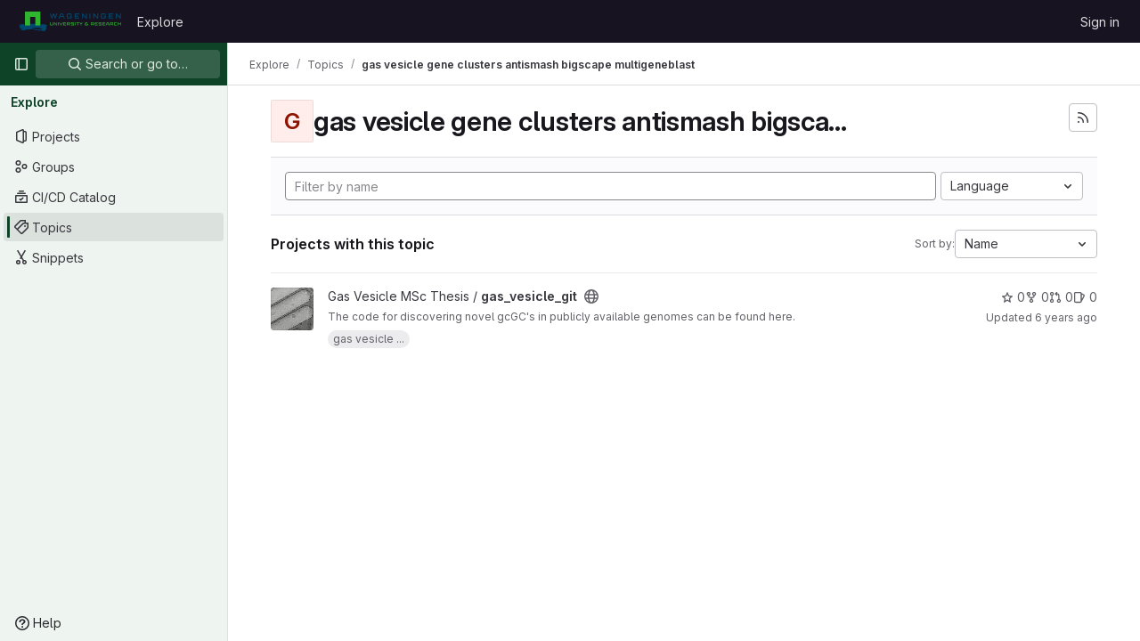

--- FILE ---
content_type: text/html; charset=utf-8
request_url: https://git.wur.nl/explore/projects/topics/gas%20vesicle%20gene%20clusters%20antismash%20bigscape%20multigeneblast?sort=name_asc
body_size: 7846
content:
<!DOCTYPE html>
<html class="gl-light ui-green with-top-bar with-header " lang="en">
<head prefix="og: http://ogp.me/ns#">
<meta charset="utf-8">
<meta content="IE=edge" http-equiv="X-UA-Compatible">
<meta content="width=device-width, initial-scale=1" name="viewport">
<title>gas vesicle gene clusters antismash bigscape multigeneblast · Topics · GitLab</title>
<script>
//<![CDATA[
window.gon={};gon.api_version="v4";gon.default_avatar_url="https://git.wur.nl/assets/no_avatar-849f9c04a3a0d0cea2424ae97b27447dc64a7dbfae83c036c45b403392f0e8ba.png";gon.max_file_size=10;gon.asset_host=null;gon.webpack_public_path="/assets/webpack/";gon.relative_url_root="";gon.user_color_mode="gl-light";gon.user_color_scheme="white";gon.markdown_surround_selection=null;gon.markdown_automatic_lists=null;gon.math_rendering_limits_enabled=true;gon.recaptcha_api_server_url="https://www.recaptcha.net/recaptcha/api.js";gon.recaptcha_sitekey="6Lenav8cAAAAAImrq9t3PHhiHgL7gvuYabWz-Yt5";gon.gitlab_url="https://git.wur.nl";gon.promo_url="https://about.gitlab.com";gon.forum_url="https://forum.gitlab.com";gon.docs_url="https://docs.gitlab.com";gon.revision="5f9db3887f3";gon.feature_category="groups_and_projects";gon.gitlab_logo="/assets/gitlab_logo-2957169c8ef64c58616a1ac3f4fc626e8a35ce4eb3ed31bb0d873712f2a041a0.png";gon.secure=true;gon.sprite_icons="/assets/icons-aa2c8ddf99d22b77153ca2bb092a23889c12c597fc8b8de94b0f730eb53513f6.svg";gon.sprite_file_icons="/assets/file_icons/file_icons-88a95467170997d6a4052c781684c8250847147987090747773c1ee27c513c5f.svg";gon.emoji_sprites_css_path="/assets/emoji_sprites-bd26211944b9d072037ec97cb138f1a52cd03ef185cd38b8d1fcc963245199a1.css";gon.emoji_backend_version=4;gon.gridstack_css_path="/assets/lazy_bundles/gridstack-4cd1da7c8adb8553e78a4f5545a8ab57a46258e091e6ac0382e6de79bca5ea3c.css";gon.test_env=false;gon.disable_animations=false;gon.suggested_label_colors={"#cc338b":"Magenta-pink","#dc143c":"Crimson","#c21e56":"Rose red","#cd5b45":"Dark coral","#ed9121":"Carrot orange","#eee600":"Titanium yellow","#009966":"Green-cyan","#8fbc8f":"Dark sea green","#6699cc":"Blue-gray","#e6e6fa":"Lavender","#9400d3":"Dark violet","#330066":"Deep violet","#36454f":"Charcoal grey","#808080":"Gray"};gon.first_day_of_week=0;gon.time_display_relative=true;gon.time_display_format=0;gon.ee=true;gon.jh=false;gon.dot_com=false;gon.uf_error_prefix="UF";gon.pat_prefix="glpat-";gon.keyboard_shortcuts_enabled=true;gon.diagramsnet_url="https://embed.diagrams.net";gon.features={"vscodeWebIde":true,"uiForOrganizations":false,"organizationSwitching":false,"findAndReplace":false,"removeMonitorMetrics":true,"workItemsViewPreference":true,"workItemViewForIssues":true,"searchButtonTopRight":false,"mergeRequestDashboard":false,"newProjectCreationForm":false,"workItemsClientSideBoards":false,"glqlWorkItems":false,"duoChatDynamicDimension":true,"duoChatMultiThread":true,"advancedContextResolver":true,"vulnerabilityReportTypeScannerFilter":true};gon.roadmap_epics_limit=1000;
//]]>
</script>






<link rel="stylesheet" href="/assets/application-2d41a6424a07717cdfc59340d1fd3200484026c592edea9a097119441657bb0d.css" />
<link rel="stylesheet" href="/assets/page_bundles/projects-80846bc4bdd46036586f0a20fdc1d14b080c3cabfcebf1f71b5e1cb019f70b56.css" /><link rel="stylesheet" href="/assets/page_bundles/commit_description-1e2cba4dda3c7b30dd84924809020c569f1308dea51520fe1dd5d4ce31403195.css" /><link rel="stylesheet" href="/assets/page_bundles/work_items-0bab65ad25644020e75fa90592713316a101e5859001cf80e99afce8d173eba4.css" /><link rel="stylesheet" href="/assets/page_bundles/notes_shared-3bb84b0aaad44aa5af4a1dd05713ec998273465ef28436cc7d1d1b97602c6bff.css" />
<link rel="stylesheet" href="/assets/application_utilities-f77f86f78d4146d4c2c821bc481cee77b897df284886ad189d8dcb1234cb9651.css" />
<link rel="stylesheet" href="/assets/tailwind-a2b7f5a7eb0fcc3b021fef8d949abb65ecca2da7d05f7a5a7d0307d389c81f58.css" />


<link rel="stylesheet" href="/assets/fonts-fae5d3f79948bd85f18b6513a025f863b19636e85b09a1492907eb4b1bb0557b.css" />
<link rel="stylesheet" href="/assets/highlight/themes/white-99cce4f4b362f6840d7134d4129668929fde49c4da11d6ebf17f99768adbd868.css" />


<link rel="preload" href="/assets/application_utilities-f77f86f78d4146d4c2c821bc481cee77b897df284886ad189d8dcb1234cb9651.css" as="style" type="text/css">
<link rel="preload" href="/assets/application-2d41a6424a07717cdfc59340d1fd3200484026c592edea9a097119441657bb0d.css" as="style" type="text/css">
<link rel="preload" href="/assets/highlight/themes/white-99cce4f4b362f6840d7134d4129668929fde49c4da11d6ebf17f99768adbd868.css" as="style" type="text/css">




<script src="/assets/webpack/runtime.fc949c4c.bundle.js" defer="defer"></script>
<script src="/assets/webpack/main.e5a8313b.chunk.js" defer="defer"></script>
<script src="/assets/webpack/commons-pages.groups.analytics.dashboards-pages.groups.harbor.repositories-pages.groups.iteration_ca-8504ae95.98e6f929.chunk.js" defer="defer"></script>
<script src="/assets/webpack/commons-pages.search.show-super_sidebar.97112c09.chunk.js" defer="defer"></script>
<script src="/assets/webpack/super_sidebar.7a19429c.chunk.js" defer="defer"></script>
<script src="/assets/webpack/commons-pages.admin.groups.index-pages.dashboard.groups.index-pages.dashboard.projects-pages.explore-72c3c3a5.d577a85f.chunk.js" defer="defer"></script>
<script src="/assets/webpack/pages.explore.projects.c9d57ea9.chunk.js" defer="defer"></script>

<meta content="object" property="og:type">
<meta content="GitLab" property="og:site_name">
<meta content="gas vesicle gene clusters antismash bigscape multigeneblast · Topics · GitLab" property="og:title">
<meta content="Welcome to Git@WUR" property="og:description">
<meta content="https://git.wur.nl/assets/twitter_card-570ddb06edf56a2312253c5872489847a0f385112ddbcd71ccfa1570febab5d2.jpg" property="og:image">
<meta content="64" property="og:image:width">
<meta content="64" property="og:image:height">
<meta content="https://git.wur.nl/explore/projects/topics/gas%20vesicle%20gene%20clusters%20antismash%20bigscape%20multigeneblast?sort=name_asc" property="og:url">
<meta content="summary" property="twitter:card">
<meta content="gas vesicle gene clusters antismash bigscape multigeneblast · Topics · GitLab" property="twitter:title">
<meta content="Welcome to Git@WUR" property="twitter:description">
<meta content="https://git.wur.nl/assets/twitter_card-570ddb06edf56a2312253c5872489847a0f385112ddbcd71ccfa1570febab5d2.jpg" property="twitter:image">

<meta name="csrf-param" content="authenticity_token" />
<meta name="csrf-token" content="YYATPUJpEPnfS6haKHX_XenwlUMqgXqrycaZR1xzVmj_D1cd863d-H9bfODLcHLzV9tZ1NWw778Jxw46YC98dA" />
<meta name="csp-nonce" />
<meta name="action-cable-url" content="/-/cable" />
<link href="/-/manifest.json" rel="manifest">
<link rel="icon" type="image/png" href="/assets/favicon-72a2cad5025aa931d6ea56c3201d1f18e68a8cd39788c7c80d5b2b82aa5143ef.png" id="favicon" data-original-href="/assets/favicon-72a2cad5025aa931d6ea56c3201d1f18e68a8cd39788c7c80d5b2b82aa5143ef.png" />
<link rel="apple-touch-icon" type="image/x-icon" href="/assets/apple-touch-icon-b049d4bc0dd9626f31db825d61880737befc7835982586d015bded10b4435460.png" />
<link href="/search/opensearch.xml" rel="search" title="Search GitLab" type="application/opensearchdescription+xml">




<meta content="Welcome to Git@WUR" name="description">
<meta content="#0e4328" name="theme-color">
</head>

<body class="tab-width-8 gl-browser-chrome gl-platform-mac " data-page="explore:projects:topic">
<div id="js-tooltips-container"></div>

<script>
//<![CDATA[
gl = window.gl || {};
gl.client = {"isChrome":true,"isMac":true};


//]]>
</script>


<header class="header-logged-out" data-testid="navbar">
<a class="gl-sr-only gl-accessibility" href="#content-body">Skip to content</a>
<div class="container-fluid">
<nav aria-label="Explore GitLab" class="header-logged-out-nav gl-flex gl-gap-3 gl-justify-between">
<div class="gl-flex gl-items-center gl-gap-1">
<span class="gl-sr-only">GitLab</span>
<a title="Homepage" id="logo" class="header-logged-out-logo has-tooltip" aria-label="Homepage" href="/"><img class="brand-header-logo lazy" alt="" data-src="/uploads/-/system/appearance/header_logo/1/wur_logo.png" src="[data-uri]" />
</a></div>
<ul class="gl-list-none gl-p-0 gl-m-0 gl-flex gl-gap-3 gl-items-center gl-grow">
<li class="header-logged-out-nav-item">
<a class="" href="/explore">Explore</a>
</li>
</ul>
<ul class="gl-list-none gl-p-0 gl-m-0 gl-flex gl-gap-3 gl-items-center gl-justify-end">
<li class="header-logged-out-nav-item">
<a href="/users/sign_in?redirect_to_referer=yes">Sign in</a>
</li>
</ul>
</nav>
</div>
</header>

<div class="layout-page page-with-super-sidebar">
<aside class="js-super-sidebar super-sidebar super-sidebar-loading" data-command-palette="{}" data-force-desktop-expanded-sidebar="" data-is-saas="false" data-root-path="/" data-sidebar="{&quot;is_logged_in&quot;:false,&quot;context_switcher_links&quot;:[{&quot;title&quot;:&quot;Explore&quot;,&quot;link&quot;:&quot;/explore&quot;,&quot;icon&quot;:&quot;compass&quot;}],&quot;current_menu_items&quot;:[{&quot;id&quot;:&quot;projects_menu&quot;,&quot;title&quot;:&quot;Projects&quot;,&quot;icon&quot;:&quot;project&quot;,&quot;avatar_shape&quot;:&quot;rect&quot;,&quot;link&quot;:&quot;/explore/projects/starred&quot;,&quot;is_active&quot;:false,&quot;items&quot;:[],&quot;separated&quot;:false},{&quot;id&quot;:&quot;groups_menu&quot;,&quot;title&quot;:&quot;Groups&quot;,&quot;icon&quot;:&quot;group&quot;,&quot;avatar_shape&quot;:&quot;rect&quot;,&quot;link&quot;:&quot;/explore/groups&quot;,&quot;is_active&quot;:false,&quot;items&quot;:[],&quot;separated&quot;:false},{&quot;id&quot;:&quot;catalog_menu&quot;,&quot;title&quot;:&quot;CI/CD Catalog&quot;,&quot;icon&quot;:&quot;catalog-checkmark&quot;,&quot;avatar_shape&quot;:&quot;rect&quot;,&quot;link&quot;:&quot;/explore/catalog&quot;,&quot;is_active&quot;:false,&quot;items&quot;:[],&quot;separated&quot;:false},{&quot;id&quot;:&quot;topics_menu&quot;,&quot;title&quot;:&quot;Topics&quot;,&quot;icon&quot;:&quot;labels&quot;,&quot;avatar_shape&quot;:&quot;rect&quot;,&quot;link&quot;:&quot;/explore/projects/topics&quot;,&quot;is_active&quot;:true,&quot;items&quot;:[],&quot;separated&quot;:false},{&quot;id&quot;:&quot;snippets_menu&quot;,&quot;title&quot;:&quot;Snippets&quot;,&quot;icon&quot;:&quot;snippet&quot;,&quot;avatar_shape&quot;:&quot;rect&quot;,&quot;link&quot;:&quot;/explore/snippets&quot;,&quot;is_active&quot;:false,&quot;items&quot;:[],&quot;separated&quot;:false}],&quot;current_context_header&quot;:&quot;Explore&quot;,&quot;support_path&quot;:&quot;https://about.gitlab.com/get-help/&quot;,&quot;docs_path&quot;:&quot;/help/docs&quot;,&quot;display_whats_new&quot;:false,&quot;show_version_check&quot;:null,&quot;search&quot;:{&quot;search_path&quot;:&quot;/search&quot;,&quot;issues_path&quot;:&quot;/dashboard/issues&quot;,&quot;mr_path&quot;:&quot;/dashboard/merge_requests&quot;,&quot;autocomplete_path&quot;:&quot;/search/autocomplete&quot;,&quot;settings_path&quot;:&quot;/search/settings&quot;,&quot;search_context&quot;:{&quot;for_snippets&quot;:null}},&quot;panel_type&quot;:&quot;explore&quot;,&quot;shortcut_links&quot;:[{&quot;title&quot;:&quot;Snippets&quot;,&quot;href&quot;:&quot;/explore/snippets&quot;,&quot;css_class&quot;:&quot;dashboard-shortcuts-snippets&quot;},{&quot;title&quot;:&quot;Groups&quot;,&quot;href&quot;:&quot;/explore/groups&quot;,&quot;css_class&quot;:&quot;dashboard-shortcuts-groups&quot;},{&quot;title&quot;:&quot;Projects&quot;,&quot;href&quot;:&quot;/explore/projects/starred&quot;,&quot;css_class&quot;:&quot;dashboard-shortcuts-projects&quot;}],&quot;terms&quot;:null}"></aside>

<div class="content-wrapper">
<div class="broadcast-wrapper">




</div>
<div class="alert-wrapper alert-wrapper-top-space gl-flex gl-flex-col gl-gap-3 container-fluid container-limited">






















</div>
<div class="top-bar-fixed container-fluid" data-testid="top-bar">
<div class="top-bar-container gl-flex gl-items-center gl-gap-2">
<div class="gl-grow gl-basis-0 gl-flex gl-items-center gl-justify-start gl-gap-3">
<button class="gl-button btn btn-icon btn-md btn-default btn-default-tertiary js-super-sidebar-toggle-expand super-sidebar-toggle -gl-ml-3" aria-controls="super-sidebar" aria-expanded="false" aria-label="Primary navigation sidebar" type="button"><svg class="s16 gl-icon gl-button-icon " data-testid="sidebar-icon"><use href="/assets/icons-aa2c8ddf99d22b77153ca2bb092a23889c12c597fc8b8de94b0f730eb53513f6.svg#sidebar"></use></svg>

</button>
<script type="application/ld+json">
{"@context":"https://schema.org","@type":"BreadcrumbList","itemListElement":[{"@type":"ListItem","position":1,"name":"Explore","item":"https://git.wur.nl/explore"},{"@type":"ListItem","position":2,"name":"Topics","item":"https://git.wur.nl/explore/projects/topics"},{"@type":"ListItem","position":3,"name":"gas vesicle gene clusters antismash bigscape multigeneblast","item":"https://git.wur.nl/explore/projects/topics/gas%20vesicle%20gene%20clusters%20antismash%20bigscape%20multigeneblast?sort=name_asc"}]}


</script>
<div data-testid="breadcrumb-links" id="js-vue-page-breadcrumbs-wrapper">
<div data-breadcrumbs-json="[{&quot;text&quot;:&quot;Explore&quot;,&quot;href&quot;:&quot;/explore&quot;,&quot;avatarPath&quot;:null},{&quot;text&quot;:&quot;Topics&quot;,&quot;href&quot;:&quot;/explore/projects/topics&quot;,&quot;avatarPath&quot;:null},{&quot;text&quot;:&quot;gas vesicle gene clusters antismash bigscape multigeneblast&quot;,&quot;href&quot;:&quot;/explore/projects/topics/gas%20vesicle%20gene%20clusters%20antismash%20bigscape%20multigeneblast?sort=name_asc&quot;,&quot;avatarPath&quot;:null}]" id="js-vue-page-breadcrumbs"></div>
<div id="js-injected-page-breadcrumbs"></div>
</div>


</div>
<div class="gl-flex-none gl-flex gl-items-center gl-justify-center gl-gap-4">
<div id="js-work-item-feedback"></div>

<div id="js-advanced-search-modal"></div>

</div>
<div class="gl-basis-0 gl-flex gl-items-center gl-justify-end">

</div>
</div>
</div>

<div class="container-fluid container-limited ">
<main class="content" id="content-body">
<div class="flash-container flash-container-page sticky" data-testid="flash-container">
<div id="js-global-alerts"></div>
</div>





<div class="container-fluid container-limited">
<div class="gl-flex gl-flex-wrap gl-items-center gl-justify-between gl-gap-y-3 gl-my-5">
<div class="gl-flex gl-flex-wrap md:gl-flex-nowrap gl-justify-between gl-gap-x-5 gl-gap-y-3 gl-w-full">
<h1 class="gl-heading-1 !gl-m-0" data-testid="page-heading">
<div class="gl-flex gl-items-center gl-gap-3">
<div alt="" class="gl-avatar gl-avatar-s48  !gl-rounded-base gl-avatar-identicon gl-avatar-identicon-bg1">
G
</div>

<span class="gl-str-truncated has-tooltip" title="gas vesicle gene clusters antismash bigscape multigeneblast">
gas vesicle gene clusters antismash bigscape mu...
</span>
</div>

</h1>
<div class="page-heading-actions gl-self-start md:gl-mt-1 lg:gl-mt-2 gl-flex gl-flex-wrap gl-items-center gl-gap-3 gl-w-full sm:gl-w-auto gl-shrink-0" data-testid="page-heading-actions">
<a title="Subscribe to the new projects feed" aria-label="Subscribe to the new projects feed" class="gl-button btn btn-icon btn-md btn-default gl-inline-flex has-tooltip" href="/explore/projects/topics/gas%20vesicle%20gene%20clusters%20antismash%20bigscape%20multigeneblast.atom"><svg class="s16 gl-icon gl-button-icon " data-testid="rss-icon"><use href="/assets/icons-aa2c8ddf99d22b77153ca2bb092a23889c12c597fc8b8de94b0f730eb53513f6.svg#rss"></use></svg>

</a>

</div>
</div>
</div>
</div>
<div class="container-fluid container-limited">
<div class="top-area gl-p-5 gl-justify-between gl-bg-subtle gl-border-t">
<div class="nav-controls gl-w-full">
<form class="project-filter-form !gl-flex gl-flex-wrap gl-w-full gl-gap-3" data-testid="project-filter-form-container" id="project-filter-form" action="/explore/projects/topics/gas%20vesicle%20gene%20clusters%20antismash%20bigscape%20multigeneblast?sort=name_asc" accept-charset="UTF-8" method="get"><input type="search" name="name" id="project-filter-form-field" placeholder="Filter by name" class="project-filter-form-field form-control input-short js-projects-list-filter !gl-m-0 gl-grow-[99]" spellcheck="false" />
<input type="hidden" name="sort" id="sort" value="name_asc" autocomplete="off" />
<div class="dropdown !gl-m-0 gl-grow">
<button class="dropdown-menu-toggle " type="button" data-toggle="dropdown" data-testid="project-language-dropdown"><span class="dropdown-toggle-text ">Language</span><svg class="s16 dropdown-menu-toggle-icon" data-testid="chevron-down-icon"><use href="/assets/icons-aa2c8ddf99d22b77153ca2bb092a23889c12c597fc8b8de94b0f730eb53513f6.svg#chevron-down"></use></svg></button>
<ul class="dropdown-menu dropdown-menu-right dropdown-menu-selectable">
<li>
<a href="/explore/projects/topics/gas%20vesicle%20gene%20clusters%20antismash%20bigscape%20multigeneblast?sort=name_asc">Any</a>
</li>
<li>
<a class="" href="/explore/projects/topics/gas%20vesicle%20gene%20clusters%20antismash%20bigscape%20multigeneblast?language=6&amp;sort=name_asc">Batchfile
</a></li>
<li>
<a class="" href="/explore/projects/topics/gas%20vesicle%20gene%20clusters%20antismash%20bigscape%20multigeneblast?language=158&amp;sort=name_asc">BibTeX
</a></li>
<li>
<a class="" href="/explore/projects/topics/gas%20vesicle%20gene%20clusters%20antismash%20bigscape%20multigeneblast?language=24&amp;sort=name_asc">C
</a></li>
<li>
<a class="" href="/explore/projects/topics/gas%20vesicle%20gene%20clusters%20antismash%20bigscape%20multigeneblast?language=4&amp;sort=name_asc">C#
</a></li>
<li>
<a class="" href="/explore/projects/topics/gas%20vesicle%20gene%20clusters%20antismash%20bigscape%20multigeneblast?language=14&amp;sort=name_asc">C++
</a></li>
<li>
<a class="" href="/explore/projects/topics/gas%20vesicle%20gene%20clusters%20antismash%20bigscape%20multigeneblast?language=23&amp;sort=name_asc">CMake
</a></li>
<li>
<a class="" href="/explore/projects/topics/gas%20vesicle%20gene%20clusters%20antismash%20bigscape%20multigeneblast?language=8&amp;sort=name_asc">CSS
</a></li>
<li>
<a class="" href="/explore/projects/topics/gas%20vesicle%20gene%20clusters%20antismash%20bigscape%20multigeneblast?language=72&amp;sort=name_asc">Dockerfile
</a></li>
<li>
<a class="" href="/explore/projects/topics/gas%20vesicle%20gene%20clusters%20antismash%20bigscape%20multigeneblast?language=19&amp;sort=name_asc">HTML
</a></li>
<li>
<a class="" href="/explore/projects/topics/gas%20vesicle%20gene%20clusters%20antismash%20bigscape%20multigeneblast?language=29&amp;sort=name_asc">Java
</a></li>
<li>
<a class="" href="/explore/projects/topics/gas%20vesicle%20gene%20clusters%20antismash%20bigscape%20multigeneblast?language=7&amp;sort=name_asc">JavaScript
</a></li>
<li>
<a class="" href="/explore/projects/topics/gas%20vesicle%20gene%20clusters%20antismash%20bigscape%20multigeneblast?language=20&amp;sort=name_asc">Jupyter Notebook
</a></li>
<li>
<a class="" href="/explore/projects/topics/gas%20vesicle%20gene%20clusters%20antismash%20bigscape%20multigeneblast?language=89&amp;sort=name_asc">MATLAB
</a></li>
<li>
<a class="" href="/explore/projects/topics/gas%20vesicle%20gene%20clusters%20antismash%20bigscape%20multigeneblast?language=11&amp;sort=name_asc">Makefile
</a></li>
<li>
<a class="" href="/explore/projects/topics/gas%20vesicle%20gene%20clusters%20antismash%20bigscape%20multigeneblast?language=16&amp;sort=name_asc">PHP
</a></li>
<li>
<a class="" href="/explore/projects/topics/gas%20vesicle%20gene%20clusters%20antismash%20bigscape%20multigeneblast?language=18&amp;sort=name_asc">Perl
</a></li>
<li>
<a class="" href="/explore/projects/topics/gas%20vesicle%20gene%20clusters%20antismash%20bigscape%20multigeneblast?language=15&amp;sort=name_asc">PowerShell
</a></li>
<li>
<a class="" href="/explore/projects/topics/gas%20vesicle%20gene%20clusters%20antismash%20bigscape%20multigeneblast?language=1&amp;sort=name_asc">Python
</a></li>
<li>
<a class="" href="/explore/projects/topics/gas%20vesicle%20gene%20clusters%20antismash%20bigscape%20multigeneblast?language=10&amp;sort=name_asc">R
</a></li>
<li>
<a class="" href="/explore/projects/topics/gas%20vesicle%20gene%20clusters%20antismash%20bigscape%20multigeneblast?language=119&amp;sort=name_asc">SCSS
</a></li>
<li>
<a class="" href="/explore/projects/topics/gas%20vesicle%20gene%20clusters%20antismash%20bigscape%20multigeneblast?language=2&amp;sort=name_asc">Shell
</a></li>
<li>
<a class="" href="/explore/projects/topics/gas%20vesicle%20gene%20clusters%20antismash%20bigscape%20multigeneblast?language=12&amp;sort=name_asc">TeX
</a></li>
<li>
<a class="" href="/explore/projects/topics/gas%20vesicle%20gene%20clusters%20antismash%20bigscape%20multigeneblast?language=63&amp;sort=name_asc">TypeScript
</a></li>
<li>
<a class="" href="/explore/projects/topics/gas%20vesicle%20gene%20clusters%20antismash%20bigscape%20multigeneblast?language=26&amp;sort=name_asc">Vue
</a></li>
<li>
<a class="" href="/explore/projects/topics/gas%20vesicle%20gene%20clusters%20antismash%20bigscape%20multigeneblast?language=17&amp;sort=name_asc">XSLT
</a></li>
</ul>
</div>
<input type="submit" name="commit" class="!gl-hidden" data-disable-with="" />

</form>

</div>
</div>
<div class="gl-flex gl-flex-wrap gl-gap-3 gl-justify-between gl-items-center gl-py-5 gl-w-full gl-border-b gl-border-b-subtle">
<h2 class="gl-heading-4 gl-m-0">Projects with this topic</h2>
<div class="dropdown js-project-filter-dropdown-wrap gl-inline-flex gl-items-center gl-gap-3 !gl-m-0">
<span class="gl-text-sm gl-text-subtle gl-shrink-0">Sort by:</span>
<button class="dropdown-menu-toggle " id="sort-projects-dropdown" type="button" data-toggle="dropdown" data-display="static"><span class="dropdown-toggle-text ">Name</span><svg class="s16 dropdown-menu-toggle-icon" data-testid="chevron-down-icon"><use href="/assets/icons-aa2c8ddf99d22b77153ca2bb092a23889c12c597fc8b8de94b0f730eb53513f6.svg#chevron-down"></use></svg></button>
<ul class="dropdown-menu dropdown-menu-right dropdown-menu-selectable">
<li class="dropdown-header">
Sort by
</li>
<li>
<a href="/explore/projects/topics/gas%20vesicle%20gene%20clusters%20antismash%20bigscape%20multigeneblast?sort=latest_activity_desc">Updated date
</a></li>
<li>
<a href="/explore/projects/topics/gas%20vesicle%20gene%20clusters%20antismash%20bigscape%20multigeneblast?sort=created_desc">Last created
</a></li>
<li>
<a class="is-active" href="/explore/projects/topics/gas%20vesicle%20gene%20clusters%20antismash%20bigscape%20multigeneblast?sort=name_asc">Name
</a></li>
<li>
<a href="/explore/projects/topics/gas%20vesicle%20gene%20clusters%20antismash%20bigscape%20multigeneblast?sort=name_desc">Name, descending
</a></li>
<li>
<a href="/explore/projects/topics/gas%20vesicle%20gene%20clusters%20antismash%20bigscape%20multigeneblast?sort=stars_desc">Most stars
</a></li>
<li>
<a href="/explore/projects/topics/gas%20vesicle%20gene%20clusters%20antismash%20bigscape%20multigeneblast?sort=latest_activity_asc">Oldest updated
</a></li>
<li>
<a href="/explore/projects/topics/gas%20vesicle%20gene%20clusters%20antismash%20bigscape%20multigeneblast?sort=created_asc">Oldest created
</a></li>
<li class="divider"></li>
<li>
<a class="is-active" href="/explore/projects/topics/gas%20vesicle%20gene%20clusters%20antismash%20bigscape%20multigeneblast?sort=name_asc">Hide archived projects
</a></li>
<li>
<a href="/explore/projects/topics/gas%20vesicle%20gene%20clusters%20antismash%20bigscape%20multigeneblast?archived=true&amp;sort=name_asc">Show archived projects
</a></li>
<li>
<a href="/explore/projects/topics/gas%20vesicle%20gene%20clusters%20antismash%20bigscape%20multigeneblast?archived=only&amp;sort=name_asc">Show archived projects only
</a></li>
</ul>
</div>

</div>
<div class="js-projects-list-holder" data-testid="projects-list">
<ul class="projects-list gl-text-subtle gl-w-full gl-my-2">
<li class="project-row">
<div class="project-cell gl-w-11">
<a class="project" href="/gas-vesicle-msc-thesis/gas_vesicle_git"><span class="gl-sr-only">
View gas_vesicle_git project
</span>
<img srcset="/uploads/-/system/project/avatar/4889/Untitled.png?width=48 1x, /uploads/-/system/project/avatar/4889/Untitled.png?width=96 2x" alt="" class="gl-avatar gl-avatar-s48  !gl-rounded-base" height="48" width="48" loading="lazy" aria-hidden="true" src="/uploads/-/system/project/avatar/4889/Untitled.png?width=48" />

</a></div>
<div class="project-cell">
<div class="project-details gl-pr-9 gl-sm-pr-0 gl-w-full gl-flex gl-flex-col" data-qa-project-name="gas_vesicle_git" data-testid="project-content">
<div class="gl-flex gl-items-baseline gl-flex-wrap">
<h2 class="gl-text-base gl-leading-20 gl-my-0 gl-wrap-anywhere">
<a class="gl-text-default hover:gl-text-default gl-mr-3 js-prefetch-document" title="gas_vesicle_git" href="/gas-vesicle-msc-thesis/gas_vesicle_git"><span class="namespace-name gl-font-normal">
Gas Vesicle MSc Thesis
/
</span>
<span class="project-name">gas_vesicle_git</span>
</a></h2>
<button class="has-tooltip gl-border-0 gl-bg-transparent gl-p-0 gl-leading-0 gl-text-inherit gl-mr-2" data-container="body" data-placement="top" title="Public - The project can be accessed without any authentication." type="button" aria-label="Public - The project can be accessed without any authentication."><svg class="s16 gl-fill-icon-subtle" data-testid="earth-icon"><use href="/assets/icons-aa2c8ddf99d22b77153ca2bb092a23889c12c597fc8b8de94b0f730eb53513f6.svg#earth"></use></svg></button>

</div>
<div class="description gl-hidden sm:gl-block gl-overflow-hidden gl-mr-3 gl-mt-2 gl-text-sm">
<p data-sourcepos="1:1-1:86" dir="auto">The code for discovering novel gcGC's in publicly available genomes can be found here.</p>
</div>
<div class="gl-mt-2">
<div class="gl-w-full gl-inline-flex gl-flex-wrap gl-text-base gl-font-normal gl-items-center gl-gap-2" data-testid="project_topic_list">
<a class="gl-badge badge badge-pill badge-muted has-tooltip" data-container="body" href="/explore/projects/topics/gas%20vesicle%20gene%20clusters%20antismash%20bigscape%20multigeneblast" itemprop="keywords" title="gas vesicle gene clusters antismash bigscape multigeneblast"><span class="gl-badge-content">gas vesicle ...</span></a>
</div>

</div>

<div class="gl-flex gl-items-center gl-mt-3 sm:!gl-hidden">
<div class="controls gl-flex gl-items-center">

<a class="gl-flex gl-items-center !gl-text-inherit icon-wrapper has-tooltip stars" title="Stars" data-container="body" data-placement="top" href="/gas-vesicle-msc-thesis/gas_vesicle_git/-/starrers"><svg class="s14 gl-mr-2" data-testid="star-o-icon"><use href="/assets/icons-aa2c8ddf99d22b77153ca2bb092a23889c12c597fc8b8de94b0f730eb53513f6.svg#star-o"></use></svg>
0
</a></div>
<div class="updated-note gl-text-sm gl-ml-3 gl-sm-ml-0">
<span>
Updated
<time class="js-timeago" title="Sep 16, 2019 12:57pm" datetime="2019-09-16T12:57:13Z" tabindex="0" aria-label="Sep 16, 2019 12:57pm" data-toggle="tooltip" data-placement="top" data-container="body">Sep 16, 2019</time>
</span>
</div>

</div>
</div>
</div>
<div class="project-cell project-controls gl-text-subtle !gl-hidden sm:!gl-table-cell" data-testid="project_controls">
<div class="controls gl-flex gl-items-center gl-mb-2 gl-gap-4 !gl-pr-0 !gl-justify-end">

<a class="gl-flex gl-items-center !gl-text-inherit icon-wrapper has-tooltip stars" title="Stars" data-container="body" data-placement="top" aria-label="gas_vesicle_git has 0 stars" href="/gas-vesicle-msc-thesis/gas_vesicle_git/-/starrers"><svg class="s14 gl-mr-2" data-testid="star-o-icon"><use href="/assets/icons-aa2c8ddf99d22b77153ca2bb092a23889c12c597fc8b8de94b0f730eb53513f6.svg#star-o"></use></svg>
0
</a><a class="gl-flex gl-items-center !gl-text-inherit icon-wrapper has-tooltip forks" title="Forks" data-container="body" data-placement="top" aria-label="gas_vesicle_git has 0 forks" href="/gas-vesicle-msc-thesis/gas_vesicle_git/-/forks"><svg class="s14 gl-mr-2" data-testid="fork-icon"><use href="/assets/icons-aa2c8ddf99d22b77153ca2bb092a23889c12c597fc8b8de94b0f730eb53513f6.svg#fork"></use></svg>
0
</a><a class="gl-flex gl-items-center !gl-text-inherit icon-wrapper has-tooltip merge-requests" title="Merge requests" data-container="body" data-placement="top" aria-label="gas_vesicle_git has 0 open merge requests" href="/gas-vesicle-msc-thesis/gas_vesicle_git/-/merge_requests"><svg class="s14 gl-mr-2" data-testid="merge-request-icon"><use href="/assets/icons-aa2c8ddf99d22b77153ca2bb092a23889c12c597fc8b8de94b0f730eb53513f6.svg#merge-request"></use></svg>
0
</a><a class="gl-flex gl-items-center !gl-text-inherit icon-wrapper has-tooltip issues" title="Issues" data-container="body" data-placement="top" aria-label="gas_vesicle_git has 0 open issues" href="/gas-vesicle-msc-thesis/gas_vesicle_git/-/issues"><svg class="s14 gl-mr-2" data-testid="issues-icon"><use href="/assets/icons-aa2c8ddf99d22b77153ca2bb092a23889c12c597fc8b8de94b0f730eb53513f6.svg#issues"></use></svg>
0
</a>
</div>
<div class="updated-note gl-text-sm gl-whitespace-nowrap gl-justify-end">
<span>
Updated
<time class="js-timeago" title="Sep 16, 2019 12:57pm" datetime="2019-09-16T12:57:13Z" tabindex="0" aria-label="Sep 16, 2019 12:57pm" data-toggle="tooltip" data-placement="top" data-container="body">Sep 16, 2019</time>
</span>
</div>
</div>
</li>

</ul>

</div>


</div>

</main>
</div>


</div>
</div>


<script>
//<![CDATA[
if ('loading' in HTMLImageElement.prototype) {
  document.querySelectorAll('img.lazy').forEach(img => {
    img.loading = 'lazy';
    let imgUrl = img.dataset.src;
    // Only adding width + height for avatars for now
    if (imgUrl.indexOf('/avatar/') > -1 && imgUrl.indexOf('?') === -1) {
      const targetWidth = img.getAttribute('width') || img.width;
      imgUrl += `?width=${targetWidth}`;
    }
    img.src = imgUrl;
    img.removeAttribute('data-src');
    img.classList.remove('lazy');
    img.classList.add('js-lazy-loaded');
    img.dataset.testid = 'js-lazy-loaded-content';
  });
}

//]]>
</script>
<script>
//<![CDATA[
gl = window.gl || {};
gl.experiments = {};


//]]>
</script>

</body>
</html>

